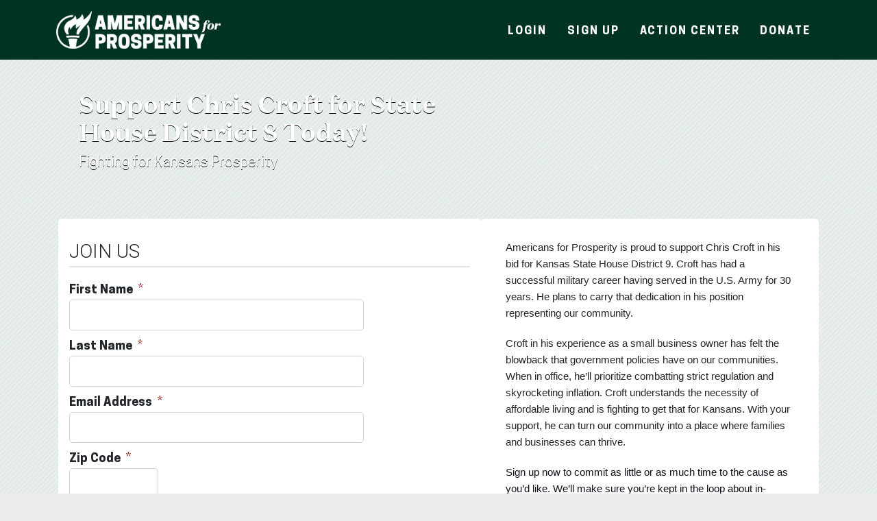

--- FILE ---
content_type: text/html; charset=utf-8
request_url: https://action.americansforprosperity.org/Signup/support-chris-croft-for-state-house-district-8-today
body_size: 9554
content:


<!DOCTYPE html>
<html lang="en-US">
<head>
    <script src="https://assets.adobedtm.com/3db1456b9d2630ad07dfef36d74f1058cfa0be94/satelliteLib-d8b5dca56712a08e356e6e6ca2e8e826ae433586.js"></script>

    <meta charset="utf-8" />
    <meta name="viewport" content="width=device-width, initial-scale=1.0">
    <meta http-equiv="X-UA-Compatible" content="IE=edge">

    
    <meta name="description" content="Americans for Prosperity" />
    <meta name="keywords" />
    <meta name="twitter:card" content="summary" />
    <meta name="primary topic" content="Elections" />
    <meta name="secondary topics" content="" />
    <meta name="campaign tags" content="" />
    <meta name="campaign ID" content="" />
    <meta property="og:title" content="Support Chris Croft for State House District 8 Today!  " />
    <meta property="og:description" content="Americans for Prosperity" />
    <meta property="og:url" content="http://action.americansforprosperity.org/Signup/support-chris-croft-for-state-house-district-8-today" />
    <meta property="og:image" />
    <meta property="og:image:width" content="1200" />
    <meta property="og:image:height" content="628" />
    <link rel="canonical" href="http://action.americansforprosperity.org/Signup/support-chris-croft-for-state-house-district-8-today" />


    <title>Support Chris Croft for State House District 8 Today!   - Americans for Prosperity</title>
        <link rel="shortcut icon" type="image/x-icon" href="https://res.cloudinary.com/i360-llc/image/upload/v1737124089/Action/760/favicon/favicon_lc8tod.ico" sizes="16x16">
    <link rel="stylesheet" href="https://fonts.googleapis.com/css?family=Roboto:100,300,400,500,700,900|Roboto+Slab:400,100,300,700" />

    <link href="https://cdn.jsdelivr.net/npm/bootstrap@5.3.2/dist/css/bootstrap.min.css" rel="stylesheet">
    <link rel="stylesheet" href="https://cdnjs.cloudflare.com/ajax/libs/font-awesome/4.7.0/css/font-awesome.min.css">
    <link rel="stylesheet" href="/CDN/css/new-layout.css" />
    <link rel="stylesheet" href="/CDN/css/new-share-and-recruit.css" />

    <link id="iVolCustomCssFile" href="/Css/GetTheme?v=s760eafc5924-8e2e-4c21-b185-69a747653527" rel="stylesheet" type="text/css" />

    <script src="/js/require.min.js"></script>

    <script>
        window.i360 = { widgets: {}, culture: {}, tempData: {}, dynamicNotifications: {}, text: {}, utilities: { escapeHtml: unsafe => (unsafe || '').toString().replace(/&/g, "&amp;").replace(/</g, "&lt;").replace(/>/g, "&gt;").replace(/"/g, "&quot;").replace(/'/g, "&#039;"), tracker: (function () { class Tracker { #trackers = []; addTracker(trackingFunction) { if (trackingFunction instanceof Function && this.#trackers.indexOf(trackingFunction) === -1) { this.#trackers.push(trackingFunction); } } removeTracker(trackingFunction) { if (!(trackingFunction instanceof Function)) { return; } const index = this.#trackers.indexOf(trackingFunction); if (index !== -1) { this.#trackers.splice(index, 1); } } track(eventName, parameters) { this.#trackers.forEach((tracker) => { tracker(eventName, parameters); }); } } return new Tracker(); }()), shortenStringWithEllipsis: (givenString, maximumCharacters) => { if (givenString === null) { return givenString; } let returnString = givenString.toString().trim(); if (returnString.length > maximumCharacters + 1) { returnString = returnString.substring(0, maximumCharacters).trim() + "..."; } return returnString; } } };
        window.insideTemplateScript = function () { var navHeight = document.querySelector('.navbar.navbar-default.navbar-fixed-top').clientHeight, rule = '.template-c, .template-g, .template-b, .template-i, .template-k{ min-height: calc(100vh - ' + navHeight + "px); }", s = document.createElement('style'); if (s.styleSheet) { s.styleSheet.cssText = rule; } else { s.appendChild(document.createTextNode(rule)); } (document.head || document.getElementsByTagName('head')[0]).appendChild(s); };
    </script>

    <script>
        (function () {
            var config = {},
                shim = {};
            addShim('bootstrap', ['jquery']); // Bootstrap v5 doesn't normally depend on jQuery, but it's needed for Summernote
            addShim('masked-input-plugin', ['jquery']);
            addShim('masked-input', ['jquery', 'masked-input-plugin']);
            addShim('abev-main', ['jquery', 'core']);
            addShim('abev-map', ['jquery']);
            addShim('abev-early', ['jquery']);
            addShim('abev-drop-off', ['jquery']);
            addShim('abev-election-day', ['jquery']);
            addShim('abev-options-new', ['jquery']);
            addShim('abev-pdf', ['jquery']);
            addShim('abev-mi', ['jquery']);
            addShim('summernote-plugin', ['jquery']);
            addShim('summernote', ['jquery', 'summernote-plugin', 'bootstrap']);
            addShim('core', ['jquery']);
            addShim('home', ['core']);
            addShim('register', ['jquery', 'masked-input']);
            addShim('events', ['jquery', 'bootstrap', 'masked-input']);
            addShim('datatables', ['jquery']);
            addShim('twilio', ['jquery']);
            addShim('plivo', ['jquery']);
            addShim('twilio-call', ['jquery']);
            addShim('moment', ['jquery']);
            addShim('bootstrap-datepicker', ['moment', 'jquery']);
            addShim('share-and-recruit', ['bootstrap-datepicker', 'datatables', 'jquery']);
            addShim('dropdown', ['jquery']);
            function addShim(prop, arrDeps) {
                shim[prop] = { deps: arrDeps };
            }

            var paths = {
                bootstrap: "https://cdn.jsdelivr.net/npm/bootstrap@5.3.2/dist/js/bootstrap.bundle.min", // this bundle includes Popper (https://popper.js.org/) as well
                jquery: "/js/core-head",
                core: "/js/core-body",
                'masked-input-plugin': "/js/jquerymaskedinput",
                'masked-input': "/js/maskedInputSetup",
                'summernote-plugin': "/js/summernote",
                'summernote': "/CDN/js/summernote-configure-wysiwyg",
                "abev-main": "/js/abev-main",
                "abev-map": "/js/abev-map",
                "abev-options-new": "/js/abev-options-new",
                "abev-drop-off": "/js/abev-drop-off",
                "abev-early": "/js/abev-early",
                "abev-election-day": "/js/abev-election-day",
                "abev-pdf": "/js/abev-pdf",
                "abev-mi": "/js/abev-mi",
                "twilio-call": "/js/twilio-call",
                "datatables": "//cdn.datatables.net/v/bs/dt-1.10.12/datatables.min",
                "plivo": "https://s3.amazonaws.com/plivosdk/web/plivo.min",
                "twilio": "/js/twilio-modified",
                "moment": "/Scripts/moment",
                "bootstrap-datepicker": "/Scripts/bootstrap-datetimepicker.min",
                "share-and-recruit": "/js/shareAndRecruit",
                "surveys": "/CDN/js/surveys",
                "customLandingPages": "/CDN/js/customLandingPages",
                "call-officials": "/CDN/js/call-officials",
                "home": "/js/home",
                "register": ("https://f5048b188dc73c177039-f7a791310d3e4cbc9c9207df1df5daff.ssl.cf5.rackcdn.com/js/register.2.0.0.min.js").replace(/\.js$/, ''),
                "events": "/js/events",
                'activist-stats-alignment': ("https://f5048b188dc73c177039-f7a791310d3e4cbc9c9207df1df5daff.ssl.cf5.rackcdn.com/js/activistStatsAlignment.min.js").replace(/\.js$/, ''),
                'google-places-api':
                    "https://maps.googleapis.com/maps/api/js?key=AIzaSyBL4XICt06dn1JbH_3KZhFOtTNjMCPJNPc&libraries=places&region=US&callback=initAutocomplete",
                "dropdown": "/js/jQueryi360DropdownPlugin"
            };
            config.paths = paths;
            config.shim = shim;
            config.waitSeconds = 120;
            requirejs.config(config);
            require(['core','bootstrap']);
        }());
    </script>

    
    <link rel="stylesheet" href="/CDN/css/defaultfullleft.css" />
    <style>

        #action-site-main {
            background-image:  url('');background-position: center; background-size: cover; background-repeat: no-repeat; background-attachment: fixed;
        }
        @media (max-width: 767px) {
            #action-site-main {
                background-image: url('');
            }
        }
        @media (max-width: 480px) {
            #action-site-main {
                background-image: url('');
            }
        }
            

        #section-1 {
            background-image: none;
        }
        @media (max-width: 767px) {
            #section-1 {
                background-image: none;
            }
        }
        @media (max-width: 480px) {
            #section-1 {
                background-image: none;
            }
        }
        </style>



    <!-- Google tag (gtag.js) -->
    <script async src="https://www.googletagmanager.com/gtag/js?id=G-RTYYJX3D0M"></script>
    <script>
        window.dataLayer = window.dataLayer || [];
        function gtag() { dataLayer.push(arguments); }
        gtag('js', new Date());

        gtag('config', 'G-RTYYJX3D0M');

            gtag('config', 'G-9ENXJXH94S');
    </script>

    <script src=https://stand-together-segment.s3.amazonaws.com/action_center_plugin.min.js></script> 
<!-- Meta Pixel Code --> 
<script>
!function(f,b,e,v,n,t,s)
{if(f.fbq)return;n=f.fbq=function(){n.callMethod?
n.callMethod.apply(n,arguments):n.queue.push(arguments)};
if(!f._fbq)f._fbq=n;n.push=n;n.loaded=!0;n.version='2.0';
n.queue=[];t=b.createElement(e);t.async=!0;
t.src=v;s=b.getElementsByTagName(e)[0];
s.parentNode.insertBefore(t,s)}(window, document,'script',
'https://connect.facebook.net/en_US/fbevents.js');
fbq('init', '1121241357930219');
fbq('track', 'PageView');
</script>
<noscript><img height="1" width="1" style="display:none"
src="https://www.facebook.com/tr?id=1121241357930219&ev=PageView&noscript=1"
/></noscript>
<!-- End Meta Pixel Code -->
<!-- Twitter conversion tracking base code -->
<script>
!function(e,t,n,s,u,a){e.twq||(s=e.twq=function(){s.exe?s.exe.apply(s,arguments):s.queue.push(arguments);
},s.version='1.1',s.queue=[],u=t.createElement(n),u.async=!0,u.src='https://static.ads-twitter.com/uwt.js',
a=t.getElementsByTagName(n)[0],a.parentNode.insertBefore(u,a))}(window,document,'script');
twq('config','ogrfk');
</script>
<!-- End Twitter conversion tracking base code -->
<!-- Meta Pixel Code -->
<script>
!function(f,b,e,v,n,t,s)
{if(f.fbq)return;n=f.fbq=function(){n.callMethod?
n.callMethod.apply(n,arguments):n.queue.push(arguments)};
if(!f._fbq)f._fbq=n;n.push=n;n.loaded=!0;n.version='2.0';
n.queue=[];t=b.createElement(e);t.async=!0;
t.src=v;s=b.getElementsByTagName(e)[0];
s.parentNode.insertBefore(t,s)}(window, document,'script',
'https://connect.facebook.net/en_US/fbevents.js');
fbq('init', '1232853254403722');
fbq('track', 'PageView');
</script>
<noscript><img height="1" width="1" style="display:none"
src="https://www.facebook.com/tr?id=1232853254403722&ev=PageView&noscript=1"
/></noscript>
<!-- End Meta Pixel Code -->
<link rel="icon" href="https://americansforprosperity.org/wp-content/themes/afpc4/favicon.ico" />

<!-- Google tag (gtag.js) PBI 141572 -->
<script async src="https://www.googletagmanager.com/gtag/js?id=AW-16735885026"></script>
<script> window.dataLayer = window.dataLayer || []; function gtag(){dataLayer.push(arguments);} gtag('js', new Date()); gtag('config', 'AW-16735885026'); </script>
<!-- end PBI 141572 -->
</head>
<body>
    <input data-val="true" data-val-required="The ClientOrgId field is required." id="ClientOrgId" name="ClientOrgId" type="hidden" value="1250" />


    <script>
        function redirectEmptyLink() {
            var cssFileElement = document.getElementById("iVolCustomCssFile");
            if (!cssFileElement || cssFileElement.hasAttribute("href")) {
                setTimeout(redirectEmptyLink, 1000);
            } else {
                window.location.reload(false);
            }
        }

        redirectEmptyLink();
    </script>

    

        
<header grapes-editable="true" grapes-name="Nav Bar" id="action-site-header" grapes-draggable="false">
    <nav class="navbar navbar-expand-lg">
        <div class="container-md">
                <a id="logo" class="navbar-brand" href="https://americansforprosperity.org/"><img src="http://res.cloudinary.com/i360-llc/image/upload/v1691612265/Action/760/logos/AFP_LOGO_Wordmark_RGB_White_dqcwf5.png" alt="Logo" /></a>
            <button type="button" class="navbar-toggler" data-bs-toggle="collapse" data-bs-target="#navbarMainMenu">
                <span class="navbar-toggler-icon"></span>
            </button>
            <div class="collapse navbar-collapse justify-content-end" id="navbarMainMenu">
                    

<ul class="navbar-nav">
        <li class="nav-item"><a class="nav-item-link" href="/Account/Login">Login</a></li>
        <li class="nav-item"><a class="nav-item-link" href="/Account/Register">Sign Up</a></li>

    <li class="nav-item"><a class="nav-item-link" href="/">Action Center</a></li>

        <li class="donate-nav-item nav-item"><a href="https://donate.americansforprosperity.org/americansforprosperity/support">Donate</a></li>
</ul>


            </div>
        </div>
    </nav>
</header>


        


        







<main id="action-site-main" grapes-editable="false" grapes-name="Content" grapes-draggable="false">
        <section id="section-1" class="background-image img-or-dark-bg feature-1 gradient-bg-type-0 template-system-content" grapes-editable="true" grapes-resizable grapes-name="Header Section">
            <div class="container one-column-layout">
                <div id="action-item-headline" class="panel action-item-headline" grapes-name="Headline" grapes-editable="true">
                            <h1 id="action-item-title" class="action-item-title" grapes-name="Title" grapes-resizable grapes-drag-mode="absolute" grapes-editable="true" grapes-text-editor="true" grapes-field-persist="Title" grapes-shadow-persist="true">Support Chris Croft for State House District 8 Today!  </h1>
                            <p id="action-item-subtitle" class="action-item-subtitle" grapes-name="Subtitle" grapes-resizable grapes-drag-mode="absolute" grapes-editable="true" grapes-text-editor="true" grapes-field-persist="Subtitle" grapes-shadow-persist="true">
                                Fighting for Kansans Prosperity 
                            </p>
                </div>
            </div>
        </section>
        <section id="section-2" grapes-editable="true" grapes-resizable grapes-name="Body Section">
            <div class="container two-column-layout multi-column-layout">
                <div id="section-2-column-1" class="column-one column">
                    


<div id="action-item-form" class="panel" grapes-name="Form" grapes-resizable grapes-drag-mode="absolute" grapes-editable="true" grapes-dynamic="true">
        <h2 id="call-to-action-fieldset" class="call-to-action action-form-call-to-action">
                <p id="call-to-action-legend" grapes-name="Call to Action" class="action-form-call-to-action-legend" grapes-resizable grapes-editable="true" grapes-text-editor="true" grapes-drag-mode="absolute" grapes-field-persist="CallToAction" grapes-shadow-persist="true" grapes-preserve-ancestor="true">
                    Join Us
                </p>
        </h2>

    

<form method="post" id="sign-form" class="submission-analytics-tracking">
    <input type="hidden" data-val="true" data-val-required="The Id field is required." id="Content_Id" name="Content.Id" value="17794" />
    <input type="hidden" id="Content_Url" name="Content.Url" value="support-chris-croft-for-state-house-district-8-today" />
    <input type="hidden" data-val="true" data-val-required="The ContentId field is required." id="Signee_ContentId" name="Signee.ContentId" value="0" />
<input type="hidden" id="Signee_ContentUrl" name="Signee.ContentUrl" value="" />
<input type="hidden" data-val="true" data-val-required="The ActivistId field is required." id="Signee_ActivistId" name="Signee.ActivistId" value="0" />
<input type="hidden" data-val="true" data-val-required="The ActivistUniqueId field is required." id="Signee_ActivistUniqueId" name="Signee.ActivistUniqueId" value="00000000-0000-0000-0000-000000000000" />
<input type="hidden" data-val="true" data-val-required="The VolunteerId field is required." id="Signee_VolunteerId" name="Signee.VolunteerId" value="0" />
<input type="hidden" id="Signee_VolunteerLogId" name="Signee.VolunteerLogId" value="" />
<input type="hidden" id="Signee_LogId" name="Signee.LogId" value="" />
<input type="hidden" data-val="true" data-val-required="The IsMerged field is required." id="Signee_IsMerged" name="Signee.IsMerged" value="False" />

<script>
    (function() {
        require(['jquery'],
            function () {
                $(function () {
                    let $cellPhone = $('#Signee_CellPhone');
                    let $password = $('#Signee_Password');

                    if (!($cellPhone.prop('required'))) {
                        let $cellPhoneAsterisk = $cellPhone.prev('.required-field-asterisk-form-field');
                        $cellPhoneAsterisk.toggle(false);

                        let toggleCellPhoneRequired = (required) => {
                            $cellPhone.prop('required', required);
                            $cellPhoneAsterisk.toggle(required);
                        };

                        $(document).on('click', '#TextingOptIn', function (e) {
                            toggleCellPhoneRequired($(e.target).is(':checked'));
                        });
                    }

                    // Added non-floating label logic here
                    $(document).ready(function () {
                        let $floatingLabel = $(".floating-label");

                        if ($floatingLabel.length) {
                            let $cellPhone = $("#Signee_CellPhone");

                            if (!$cellPhone.prop('required')) {
                                let $optInAsterisk = $(".opt-in-asterisk");

                                if ($optInAsterisk.length) {
                                    $optInAsterisk.hide();

                                    $("#TextingOptIn").click(function (e) {
                                        $cellPhone.prop('required', e.target.checked);
                                        $optInAsterisk.toggle(e.target.checked);
                                    });
                                }
                            }
                        }
                    });


                    if (!($password.prop('required'))) {
                        let $passwordAsterisk = $password.prev('.required-field-asterisk-form-field');
                        $passwordAsterisk.toggle(false);

                        let togglePasswordRequired = (required) => {
                            $password.prop('required', required);
                            $passwordAsterisk.toggle(required);
                        };

                        $(document).on('click', '#Signee_RegisterAsActivist', function (e) {
                            togglePasswordRequired($(e.target).is(':checked'));
                        });
                    }

                    $('.link-show-password').click(function (e) {
                        e.preventDefault();
                        let $link = $(e.target).toggleClass('show');

                        if ($link.hasClass('show')) {
                            $link.text('HIDE');
                            $password.attr('type', 'text');
                        }
                        else {
                            $link.text('SHOW');
                            $password.attr('type', 'password');
                        }
                    });

                    // on mobile devices, scroll to the top of form on page load (for most, it's first name field but for surveys it's the first question field)
                    var delayInMilliseconds = 500;
                    setTimeout(function () {
                        scrollToTargetAdjusted();
                    }, delayInMilliseconds);

                    function scrollToTargetAdjusted() {
                        if (screen.width <= 768) {
                            var element = document.querySelector('.submission-analytics-tracking');
                            if (window.location.href.includes('/ContactOfficials/')){
                                // for Email Officials, the letter is within .submission-analytics-tracking so use a different selector to skip it
                                element = document.querySelector('.form-entry-section');
                            }
                            var headerOffset = 0;
                            var headerElement = document.querySelector('header');
                            if(headerElement) // it may not exist if nav is disabled
                            {
                                headerOffset = headerElement.getBoundingClientRect().height;
                            }
                            if(element){
                                var elementPosition = element.getBoundingClientRect().top;
                                var offsetPosition = elementPosition + window.pageYOffset - headerOffset;
                                window.scrollTo({
                                    top: offsetPosition,
                                    behavior: "smooth"
                                });
                            }
                        }
                    }

                    $('form').on('submit', function (e) {
                        if ($(this).valid()) {
                            let formData = {};
                            let fieldNames = ['Content.Url', 'Signee.AddressLine1', 'Signee.AddressLine2', 'Signee.CellPhone', 'Signee.City', 'Signee.Email', 'Signee.FirstName', 'Signee.HomePhone', 'Signee.LastName', 'Signee.PostalCode', 'Signee.RegisterAsActivist', 'Signee.State'];
                            let fields = $(this).serializeArray().filter(field => fieldNames.includes(field.name));

                            fields.forEach(field => {
                                let fieldName = field.name.substring(field.name.indexOf('.') + 1);
                                formData[fieldName] = field.value;
                            });

                            this.dispatchEvent(new CustomEvent('form-submitted', { detail: formData, bubbles: true }));
                        }
                    });
                });
            });
    }());
</script>

<div class="simple-vertical-registration " id="registration-form" grapes-limited-editable="true" grapes-name="Registration Form" grapes-editable="true" draggable="false">
    


<div id="sign-as-self-form">
    <fieldset>
        <input type="hidden" value="true" class="activist-info-updated" data-val="true" data-val-required="The ActivistInfoUpdated field is required." id="Signee_ActivistInfoUpdated" name="Signee.ActivistInfoUpdated" />
        <input type="hidden" id="Signee_VolunteerId" name="Signee.VolunteerId" value="0" />


        <div class="form-entry-section">
            <div class="form-grid-container">
                        <div class="required themed-content-form-group">
                            <label class="label-bold">First Name&nbsp;</label>
                                <span class="form-control-feedback required-field-asterisk-form-field"></span>
                                <input class="form-control form-field-name" required="required" type="text" data-val="true" data-val-maxlength="The field First Name must be a string or array type with a maximum length of &#x27;50&#x27;." data-val-maxlength-max="50" data-val-regex="First Name contains invalid character" data-val-regex-pattern="^[a-zA-Z&#xC0;-&#x17E;\u0370-\u03FF\u0400-\u04FF\\.][a-zA-Z&#xC0;-&#x17E;\u0370-\u03FF\u0400-\u04FF&#x27;\\-\\s\\.]*$" id="Signee_FirstName" maxlength="50" name="Signee.FirstName" value="" />
                            <span class="text-danger field-validation-valid" data-valmsg-for="Signee.FirstName" data-valmsg-replace="true"></span>
                        </div>

                        <div class="required themed-content-form-group">
                            <label class="label-bold">Last Name&nbsp;</label>
                                <span class="form-control-feedback required-field-asterisk-form-field"></span>
                                <input class="form-control form-field-name" required="required" type="text" data-val="true" data-val-maxlength="Last name maximum length is 50 characters" data-val-maxlength-max="50" data-val-regex="Last Name contains invalid character" data-val-regex-pattern="^[a-zA-Z&#xC0;-&#x17E;\u0370-\u03FF\u0400-\u04FF\\.][a-zA-Z&#xC0;-&#x17E;\u0370-\u03FF\u0400-\u04FF&#x27;\\-\\s\\.]*$" id="Signee_LastName" maxlength="50" name="Signee.LastName" value="" />
                            <span class="text-danger field-validation-valid" data-valmsg-for="Signee.LastName" data-valmsg-replace="true"></span>
                        </div>

                                    <div class="required themed-content-form-group">
                                        <label class="label-bold">Email Address&nbsp;</label>
                                            <span class="form-control-feedback required-field-asterisk-form-field"></span>
                                            <input type="email" class="form-control form-field-email" required="required" unique="Email" data-val="true" data-val-email="The Email field is not a valid e-mail address." data-val-maxlength="The field Email must be a string or array type with a maximum length of &#x27;75&#x27;." data-val-maxlength-max="75" data-val-regex="Please enter a valid email address." data-val-regex-pattern="^((([a-zA-Z]|\d|[!#\$%&amp;&#x27;\*\&#x2B;\-\/=\?\^_`{\|}~])&#x2B;(\.([a-zA-Z]|\d|[!#\$%&amp;&#x27;\*\&#x2B;\-\/=\?\^_`{\|}~])&#x2B;)*)|((\x22)((((\x20|\x09)*(\x0d\x0a))?(\x20|\x09)&#x2B;)?(([\x01-\x08\x0b\x0c\x0e-\x1f\x7f]|\x21|[\x23-\x5b]|[\x5d-\x7e])|(\\([\x01-\x09\x0b\x0c\x0d-\x7f]))))*(((\x20|\x09)*(\x0d\x0a))?(\x20|\x09)&#x2B;)?(\x22)))@((([a-zA-Z]|\d)|(([a-zA-Z]|\d)([a-zA-Z]|\d|-|\.|_|~)*([a-zA-Z]|\d)))\.)&#x2B;(([a-zA-Z])|(([a-zA-Z])([a-zA-Z]|\d|-|\.|_|~)*([a-zA-Z])))\.?$" data-val-required="This field is required." id="Signee_Email" maxlength="75" name="Signee.Email" value="" />
                                        <span class="text-danger field-validation-valid" data-valmsg-for="Signee.Email" data-valmsg-replace="true"></span>
                                    </div>
                                    <div class="required themed-content-form-group">
                                        <label class="label-bold">Zip Code&nbsp;</label>
                                            <span class="form-control-feedback required-field-asterisk-form-field"></span>
                                            <input class="form-control postal-code-validation form-field-postal-code" required="required" pattern="^\d{5}(-\d{4})?$" maxlength="10" type="text" data-val="true" data-val-regex="Valid US ZIP Codes consist of either 5 or 9 digits." data-val-regex-pattern="^\d{5}(-\d{4})?$" data-val-required="This field is required." id="Signee_PostalCode" name="Signee.PostalCode" value="" />
                                        <span class="text-danger field-validation-valid" data-valmsg-for="Signee.PostalCode" data-valmsg-replace="true"></span>
                                    </div>
                                    <div class=" themed-content-form-group">
                                        <label class="label-bold">Mobile Phone&nbsp;</label>
                                            <span class="form-control-feedback required-field-asterisk-form-field"></span>                                             <input type="tel" class="form-control phone-number-validation form-field-phone" maxlength="14" data-val="true" data-val-phone="The Cell Phone field is not a valid phone number." data-val-regex="Please enter a valid number" data-val-regex-pattern="^[\(]?[02-9]\d{2}[\)]?[\s]?\d{3}[-|\s]?\d{4}$" id="Signee_CellPhone" name="Signee.CellPhone" value="" />
                                        <span class="text-danger field-validation-valid" data-valmsg-for="Signee.CellPhone" data-valmsg-replace="true"></span>
                                    </div>
                                    <div class=" themed-content-form-group">
                                        <label class="label-bold"> Landline Phone&nbsp;</label>
                                            <input type="tel" class="form-control phone-number-validation form-field-phone" maxlength="14" data-val="true" data-val-phone="The Home Phone field is not a valid phone number." data-val-regex="Please enter a valid number" data-val-regex-pattern="^[\(]?[02-9]\d{2}[\)]?[\s]?\d{3}[-|\s]?\d{4}$" id="Signee_HomePhone" name="Signee.HomePhone" value="" />
                                        <span class="text-danger field-validation-valid" data-valmsg-for="Signee.HomePhone" data-valmsg-replace="true"></span>
                                    </div>




                    <input type="hidden" data-val="true" data-val-maxlength="The field Address Line 1 must be a string or array type with a maximum length of &#x27;50&#x27;." data-val-maxlength-max="50" id="Signee_AddressLine1" name="Signee.AddressLine1" value="" />

                    <input type="hidden" data-val="true" data-val-maxlength="The field Address Line 2 must be a string or array type with a maximum length of &#x27;50&#x27;." data-val-maxlength-max="50" id="Signee_AddressLine2" name="Signee.AddressLine2" value="" />

                    <input type="hidden" data-val="true" data-val-maxlength="The field City must be a string or array type with a maximum length of &#x27;40&#x27;." data-val-maxlength-max="40" id="Signee_City" name="Signee.City" value="" />

                    <input type="hidden" id="Signee_State" name="Signee.State" value="" />

            </div>
                <div class="row volunteer themed-content-form-group">
                        <div class="col-sm-12 checkbox themed-content-form-group">
                            <label class="volunteer-yes">
                                <input type="checkbox" data-val="true" data-val-required="The RegisterAsActivist field is required." id="Signee_RegisterAsActivist" name="Signee.RegisterAsActivist" value="true" />
                                <span grapes-name="Add Password Label" draggable="false" grapes-draggable="false" grapes-field-persist="AddPasswordLabel" grapes-text-editor="true" grapes-editable="true" grapes-shadow-persist="true" grapes-drag-mode="absolute">Yes, I want to Volunteer</span>
                            </label>
                        </div>
                            <div id="volunteer-password-wrapper" class="themed-content-form-group">
                                <div class="password-field-wrapper">
                                    <div class="inline-block password-div">
                                        <label class="label-bold"> Password&nbsp;</label> <span>(at least 8 characters)&nbsp;</span>
                                        <span class="form-control-feedback required-field-asterisk-form-field"></span>
                                        <div class="input-wrapper">
                                            <input type="password" class="input-field form-control form-field-password padded-password" autocomplete="off" pattern="^.{8,}$" data-val="true" data-val-maxlength="The field Create Password must be a string or array type with a maximum length of &#x27;128&#x27;." data-val-maxlength-max="128" data-val-minlength="Please enter a valid password (at least 8 characters)" data-val-minlength-min="8" id="Signee_Password" maxlength="128" name="Signee.Password">
                                            <button class="toggle-button link-show-password">SHOW</button>
                                        </div>
                                    </div>
                                </div>
                            </div>
                    <span class="text-danger field-validation-valid" data-valmsg-for="Signee.Password" data-valmsg-replace="true"></span>
                </div>
        </div>

        <input type="hidden" data-val="true" data-val-required="The FacebookId field is required." id="Signee_FacebookId" name="Signee.FacebookId" value="0" />
        <input type="hidden" id="Signee_MessageId" name="Signee.MessageId" value="" />



            <div class="row form-action themed-content-form-section form-entry-section">
                <div class="col-sm-12">
                    <button id="action-item-form-submit" type="submit" class="btn btn-primary btn-centered disable-on-submit sign-as-self" grapes-drag-mode="absolute" grapes-name="Submit Button" grapes-field-persist="SubmitButtonText" grapes-text-editor="true" grapes-editable="true" grapes-shadow-persist="true" grapes-preserve-ancestor="true">Join Us</button>
                </div>
            </div>
    </fieldset>
</div>

</div>

<input name="__RequestVerificationToken" type="hidden" value="CfDJ8MaO7LkxwA9In9f9GJO2ScE79GSuPxoWur1OKAicndJ62agxAy9FeIXf2arc35AJVlRqF1i5rrvV3LBVXscg9D9Jq4vYK88Owsyio2cGUmRBnnvrK7OzmRJDvuP5XQNkJEwVoZm6T5XSzYH_-2IcrWc" /><input name="Signee.RegisterAsActivist" type="hidden" value="false" /></form>


</div>

                </div>
                <div id="section-2-column-2" class="column-two column">
                    
<style>
	#action-item-description {
		scroll-margin-top: 90px;
	}

</style>

<div class="panel" id="action-item-description" grapes-name="Description Container" grapes-resizable grapes-drag-mode="absolute" grapes-editable="true" grapes-dynamic="true">
		<div id="read-more-link-wrapper" class="read-more-link-wrapper" grapes-limited-editable="true" grapes-name="Read Link" grapes-editable="true">
			<a id="read-more-link" class="read-more-link">read more</a>
		</div>
		<div id="read-more-sign-up-intro" class="read-more-sign-up-intro" >
					<div id="action-item-displaytext" class="display-text" grapes-name="Description" grapes-resizable grapes-editable="true" grapes-text-editor="true" grapes-field-persist="Model.Description" draggable="false" grapes-draggable="false"><span id="docs-internal-guid-5edbd3d9-7fff-7c6f-d0e7-3b33ad7997cf"><p dir="ltr" style="line-height:1.38;margin-top:0pt;margin-bottom:0pt;"><span style="font-size: 11pt; font-family: Arial; background-color: transparent; font-variant-numeric: normal; font-variant-east-asian: normal; vertical-align: baseline; white-space: pre-wrap;">Americans for Prosperity is proud to support Chris Croft in his bid for Kansas State House District 9. Croft has had a successful military career having served in the U.S. Army for 30 years. He plans to carry that dedication in his position representing our community.&nbsp;</span></p><br><p dir="ltr" style="line-height:1.38;margin-top:0pt;margin-bottom:0pt;"><span style="font-size: 11pt; font-family: Arial; background-color: transparent; font-variant-numeric: normal; font-variant-east-asian: normal; vertical-align: baseline; white-space: pre-wrap;">Croft in his experience as a small business owner has felt the blowback that government policies have on our communities. When in office, he’ll prioritize combatting strict regulation and skyrocketing inflation. Croft understands the necessity of affordable living and is fighting to get that for Kansans. With your support, he can turn our community into a place where families and businesses can thrive.&nbsp;</span></p><br><p dir="ltr" style="line-height:1.38;margin-top:0pt;margin-bottom:0pt;"><span style="font-size: 11pt; font-family: Arial; color: rgb(14, 16, 26); background-color: transparent; font-variant-numeric: normal; font-variant-east-asian: normal; vertical-align: baseline; white-space: pre-wrap;">Sign up now to commit as little or as much time to the cause as you’d like. We’ll make sure you’re kept in the loop about in-person events held in your area. We also have a suite of online tools to get involved without ever leaving your home!&nbsp;</span></p><div><span style="font-size: 11pt; font-family: Arial; color: rgb(14, 16, 26); background-color: transparent; font-variant-numeric: normal; font-variant-east-asian: normal; vertical-align: baseline; white-space: pre-wrap;"><br></span></div></span></div>
		</div>
	<script>
		require(['jquery'], function () {
			if ($('#full-text').length) {
				// We only have this for Email Officials
				updateFirstParagraph();
			}

			$('#full-text').on('input', function () {
				updateFirstParagraph();
			});

			function updateFirstParagraph() {
				let fullText = $('#full-text').html().trim();
				let firstParagraph = $('#first-para');

				if (fullText == null) {
					return null;
				}

				let index = fullText.indexOf("<br");
				if (index > -1) {
					firstParagraph.html(fullText.substring(0, index));
					return;
				}

				// Reset index for the second check
				index = fullText.indexOf("</p");
				if (index > -1) {
					firstParagraph.html(fullText.substring(0, index + 4)); // Adding 4 for the length of "</p>"
					return;
				}
				firstParagraph.html(fullText);
			}

			$('#expand-link').on('click', function () {
				updateFirstParagraph();
			});

			$('#collapse-link').on('click', function () {
				updateFirstParagraph();
			});
		});

		//Keeping & putting back the scroll position when it's clicked on collapse Description text.
		document.addEventListener('DOMContentLoaded', function () {
			const expandLink = document.querySelector('.expand-desc-link.read-more-link.full-text');
			const collapseLink = document.querySelector('.expand-desc-link.read-more-link.first-paragraph');
			const actionItemDiv = document.getElementById('action-item-description');

			if (expandLink && collapseLink && actionItemDiv) {
				// Scroll back to actionItemDiv when collapsing
				collapseLink.addEventListener('click', function () {
					setTimeout(function () {
						actionItemDiv.scrollIntoView({ behavior: 'smooth' });
					}, 100);
				});
			}
		});
	</script>
</div>
                </div>
            </div>
        </section>
</main>


    

<footer class="footer" grapes-editable="false" id="action-site-footer" grapes-draggable="false" grapes-name="Footer">
<div id="footer" class="footer-container">
   <div class="wrapper">
      <a href="/" class="logo">
        <img src="http://res.cloudinary.com/i360-llc/image/upload/v1691612265/Action/760/logos/AFP_LOGO_Wordmark_RGB_White_dqcwf5.png" alt="Logo">
      </a>
      <ul>
         <li id="menu-item-35317" class="menu-item menu-item-type-post_type menu-item-object-page current-menu-item page_item page-item-81 current_page_item menu-item-35317"><a href="https://americansforprosperity.org/about/" aria-current="page">About</a></li>
         <li id="menu-item-216099" class="menu-item menu-item-type-custom menu-item-object-custom menu-item-216099"><a href="https://americansforprosperity.org/terms-of-use/">Terms of Use</a></li>
         <li id="menu-item-216100" class="menu-item menu-item-type-custom menu-item-object-custom menu-item-216100"><a href="https://americansforprosperity.org/legacy-giving/">Legacy Giving</a></li>
         <li id="menu-item-216226" class="menu-item menu-item-type-custom menu-item-object-custom menu-item-216226"><a href="https://careers.americansforprosperity.org/afp">Careers</a></li>
      </ul>
   </div>
</div>
<div class="privacy">
   <p>© 2025 AMERICANS FOR PROSPERITY. ALL RIGHTS RESERVED. | <a href="https://americansforprosperity.org/privacy-policy/">PRIVACY POLICY</a></p>
</div></footer>


    <div id="fb-root" grapes-editable="false"></div>


    
    

    <script>
        require(['customLandingPages'])    
    </script>


    <script type="text/javascript">
        _satellite.pageBottom();
    </script>
</body>
</html>

--- FILE ---
content_type: text/css
request_url: https://action.americansforprosperity.org/CDN/css/defaultfullleft.css
body_size: 135
content:
@media (min-width: 768px) {
    .panel {
        border-radius: 5px;
    }
}

.two-column-layout {
    justify-content: space-between;
    column-gap: 22px;
}

.column-one {
    flex: 1.25;
}

.column-two {
    flex: 1;
}

@media (max-width: 767px) {
    .column-two {
        order: -1;
    }

    main {
        background: none !important;
    }

    .read-more-link-wrapper {
        margin-top: -40px;
        padding-bottom: 20px;
    }

    .read-more-link {
        background-color: #fff;
        padding: 5px 15px;
        border-radius: 5px;
    }

    #section-2-column-2,
    #action-item-form {
        width: 100%;
        background-color: #fff;
        padding-left: 12px;
        padding-right: 12px;
    }
}

.event-body-container .form-header-container {
    display: none;
}

.action-item-headline {
    padding-left: 30px;
}


--- FILE ---
content_type: text/javascript
request_url: https://action.americansforprosperity.org/js/require.min.js
body_size: 6263
content:
/** vim: et:ts=4:sw=4:sts=4
 * @license RequireJS 2.3.2 Copyright jQuery Foundation and other contributors.
 * Released under MIT license, https://github.com/requirejs/requirejs/blob/master/LICENSE
 */
var requirejs,require,define;(function(n,t){function gt(n,t){return t||""}function a(n){return ht.call(n)==="[object Function]"}function v(n){return ht.call(n)==="[object Array]"}function f(n,t){if(n)for(var i=0;i<n.length;i+=1)if(n[i]&&t(n[i],i,n))break}function ut(n,t){if(n)for(var i=n.length-1;i>-1;i-=1)if(n[i]&&t(n[i],i,n))break}function u(n,t){return kt.call(n,t)}function r(n,t){return u(n,t)&&n[t]}function c(n,t){for(var i in n)if(u(n,i)&&t(n[i],i))break}function ft(n,t,i,r){return t&&c(t,function(t,f){(i||!u(n,f))&&(!r||typeof t!="object"||!t||v(t)||a(t)||t instanceof RegExp?n[f]=t:(n[f]||(n[f]={}),ft(n[f],t,i,r)))}),n}function e(n,t){return function(){return t.apply(n,arguments)}}function et(){return document.getElementsByTagName("script")}function vt(n){throw n;}function yt(t){if(!t)return t;var i=n;return f(t.split("."),function(n){i=i[n]}),i}function l(n,t,i,r){var u=new Error(t+"\nhttp://requirejs.org/docs/errors.html#"+n);return u.requireType=n,u.requireModules=r,i&&(u.originalError=i),u}function ni(o){function pi(n){for(var i,t=0;t<n.length;t++)if(i=n[t],i===".")n.splice(t,1),t-=1;else if(i==="..")if(t===0||t===1&&n[2]===".."||n[t-1]==="..")continue;else t>0&&(n.splice(t-1,2),t-=2)}function rt(n,t,i){var w,f,o,e,h,c,l,s,b,a,k,d,u=t&&t.split("/"),v=y.map,p=v&&v["*"];if(n&&(n=n.split("/"),l=n.length-1,y.nodeIdCompat&&nt.test(n[l])&&(n[l]=n[l].replace(nt,"")),n[0].charAt(0)==="."&&u&&(d=u.slice(0,u.length-1),n=d.concat(n)),pi(n),n=n.join("/")),i&&v&&(u||p)){o=n.split("/");n:for(e=o.length;e>0;e-=1){if(c=o.slice(0,e).join("/"),u)for(h=u.length;h>0;h-=1)if(f=r(v,u.slice(0,h).join("/")),f&&(f=r(f,c),f)){s=f;b=e;break n}!a&&p&&r(p,c)&&(a=r(p,c),k=e)}!s&&a&&(s=a,b=k);s&&(o.splice(0,b,s),n=o.join("/"))}return w=r(y.pkgs,n),w?w:n}function oi(n){s&&f(et(),function(t){if(t.getAttribute("data-requiremodule")===n&&t.getAttribute("data-requirecontext")===h.contextName)return t.parentNode.removeChild(t),!0})}function ii(n){var t=r(y.paths,n);if(t&&v(t)&&t.length>1)return t.shift(),h.require.undef(n),h.makeRequire(null,{skipMap:!0})([n]),!0}function si(n){var i,t=n?n.indexOf("!"):-1;return t>-1&&(i=n.substring(0,t),n=n.substring(t+1,n.length)),[i,n]}function d(n,t,i,u){var a,s,l,o,f=null,c=t?t.name:null,y=n,v=!0,e="";return n||(v=!1,n="_@r"+(vi+=1)),o=si(n),f=o[0],n=o[1],f&&(f=rt(f,c,u),s=r(b,f)),n&&(f?e=s&&s.normalize?s.normalize(n,function(n){return rt(n,c,u)}):n.indexOf("!")===-1?rt(n,c,u):n:(e=rt(n,c,u),o=si(e),f=o[0],e=o[1],i=!0,a=h.nameToUrl(e))),l=f&&!s&&!i?"_unnormalized"+(yi+=1):"",{prefix:f,name:e,parentMap:t,unnormalized:!!l,url:a,originalName:y,isDefine:v,id:(f?f+"!"+e:e)+l}}function st(n){var i=n.id,t=r(w,i);return t||(t=w[i]=new h.Module(n)),t}function ht(n,t,i){var e=n.id,f=r(w,e);if(u(b,e)&&(!f||f.defineEmitComplete))t==="defined"&&i(b[e]);else if(f=st(n),f.error&&t==="error")i(f.error);else f.on(t,i)}function g(n,t){var e=n.requireModules,u=!1;if(t)t(n);else if(f(e,function(t){var i=r(w,t);i&&(i.error=n,i.events.error&&(u=!0,i.emit("error",n)))}),!u)i.onError(n)}function ri(){tt.length&&(f(tt,function(n){var t=n[0];typeof t=="string"&&(h.defQueueMap[t]=!0);it.push(n)}),tt=[])}function ui(n){delete w[n];delete gt[n]}function hi(n,t,i){var u=n.map.id;n.error?n.emit("error",n.error):(t[u]=!0,f(n.depMaps,function(u,f){var e=u.id,o=r(w,e);!o||n.depMatched[f]||i[e]||(r(t,e)?(n.defineDep(f,b[e]),n.check()):hi(o,t,i))}),i[u]=!0)}function fi(){var i,e,o=y.waitSeconds*1e3,r=o&&h.startTime+o<(new Date).getTime(),n=[],a=[],u=!1,v=!0;if(!pt){if(pt=!0,c(gt,function(t){var i=t.map,f=i.id;if(t.enabled&&(i.isDefine||a.push(t),!t.error))if(!t.inited&&r)ii(f)?(e=!0,u=!0):(n.push(f),oi(f));else if(!t.inited&&t.fetched&&i.isDefine&&(u=!0,!i.prefix))return v=!1}),r&&n.length)return i=l("timeout","Load timeout for modules: "+n,null,n),i.contextName=h.contextName,g(i);v&&f(a,function(n){hi(n,{},{})});(!r||e)&&u&&(s||ct)&&!kt&&(kt=t(function(){kt=0;fi()},50));pt=!1}}function ei(n){u(b,n[0])||st(d(n[0],null,!0)).init(n[1],n[2])}function ci(n,t,i,r){n.detachEvent&&!at?r&&n.detachEvent(r,t):n.removeEventListener(i,t,!1)}function li(n){var t=n.currentTarget||n.srcElement;return ci(t,h.onScriptLoad,"load","onreadystatechange"),ci(t,h.onScriptError,"error"),{node:t,id:t&&t.getAttribute("data-requiremodule")}}function ai(){var n;for(ri();it.length;){if(n=it.shift(),n[0]===null)return g(l("mismatch","Mismatched anonymous define() module: "+n[n.length-1]));ei(n)}h.defQueueMap={}}var pt,wt,h,ot,kt,y={waitSeconds:7,baseUrl:"./",paths:{},bundles:{},pkgs:{},shim:{},config:{}},w={},gt={},ni={},it=[],b={},lt={},ti={},vi=1,yi=1;return ot={require:function(n){return n.require?n.require:n.require=h.makeRequire(n.map)},exports:function(n){return n.usingExports=!0,n.map.isDefine?n.exports?b[n.map.id]=n.exports:n.exports=b[n.map.id]={}:void 0},module:function(n){return n.module?n.module:n.module={id:n.map.id,uri:n.map.url,config:function(){return r(y.config,n.map.id)||{}},exports:n.exports||(n.exports={})}}},wt=function(n){this.events=r(ni,n.id)||{};this.map=n;this.shim=r(y.shim,n.id);this.depExports=[];this.depMaps=[];this.depMatched=[];this.pluginMaps={};this.depCount=0},wt.prototype={init:function(n,t,i,r){if(r=r||{},!this.inited){if(this.factory=t,i)this.on("error",i);else this.events.error&&(i=e(this,function(n){this.emit("error",n)}));this.depMaps=n&&n.slice(0);this.errback=i;this.inited=!0;this.ignore=r.ignore;r.enabled||this.enabled?this.enable():this.check()}},defineDep:function(n,t){this.depMatched[n]||(this.depMatched[n]=!0,this.depCount-=1,this.depExports[n]=t)},fetch:function(){if(!this.fetched){this.fetched=!0;h.startTime=(new Date).getTime();var n=this.map;if(this.shim)h.makeRequire(this.map,{enableBuildCallback:!0})(this.shim.deps||[],e(this,function(){return n.prefix?this.callPlugin():this.load()}));else return n.prefix?this.callPlugin():this.load()}},load:function(){var n=this.map.url;lt[n]||(lt[n]=!0,h.load(this.map.id,n))},check:function(){var s;if(this.enabled&&!this.enabling){var t,o,r=this.map.id,c=this.depExports,n=this.exports,e=this.factory;if(this.inited){if(this.error)this.emit("error",this.error);else if(!this.defining){if(this.defining=!0,this.depCount<1&&!this.defined){if(a(e)){if(this.events.error&&this.map.isDefine||i.onError!==vt)try{n=h.execCb(r,e,c,n)}catch(l){t=l}else n=h.execCb(r,e,c,n);if(this.map.isDefine&&n===undefined&&(o=this.module,o?n=o.exports:this.usingExports&&(n=this.exports)),t)return t.requireMap=this.map,t.requireModules=this.map.isDefine?[this.map.id]:null,t.requireType=this.map.isDefine?"define":"require",g(this.error=t)}else n=e;if(this.exports=n,this.map.isDefine&&!this.ignore&&(b[r]=n,i.onResourceLoad)){s=[];f(this.depMaps,function(n){s.push(n.normalizedMap||n)});i.onResourceLoad(h,this.map,s)}ui(r);this.defined=!0}this.defining=!1;this.defined&&!this.defineEmitted&&(this.defineEmitted=!0,this.emit("defined",this.exports),this.defineEmitComplete=!0)}}else u(h.defQueueMap,r)||this.fetch()}},callPlugin:function(){var n=this.map,t=n.id,f=d(n.prefix);this.depMaps.push(f);ht(f,"defined",e(this,function(f){var o,s,a,p=r(ti,this.map.id),v=this.map.name,nt=this.map.parentMap?this.map.parentMap.name:null,b=h.makeRequire(n.parentMap,{enableBuildCallback:!0});if(this.map.unnormalized){if(f.normalize&&(v=f.normalize(v,function(n){return rt(n,nt,!0)})||""),s=d(n.prefix+"!"+v,this.map.parentMap),ht(s,"defined",e(this,function(n){this.map.normalizedMap=s;this.init([],function(){return n},null,{enabled:!0,ignore:!0})})),a=r(w,s.id),a){if(this.depMaps.push(s),this.events.error)a.on("error",e(this,function(n){this.emit("error",n)}));a.enable()}return}if(p){this.map.url=h.nameToUrl(p);this.load();return}o=e(this,function(n){this.init([],function(){return n},null,{enabled:!0})});o.error=e(this,function(n){this.inited=!0;this.error=n;n.requireModules=[t];c(w,function(n){n.map.id.indexOf(t+"_unnormalized")===0&&ui(n.map.id)});g(n)});o.fromText=e(this,function(r,f){var e=n.name,s=d(e),c=k;f&&(r=f);c&&(k=!1);st(s);u(y.config,t)&&(y.config[e]=y.config[t]);try{i.exec(r)}catch(a){return g(l("fromtexteval","fromText eval for "+t+" failed: "+a,a,[t]))}c&&(k=!0);this.depMaps.push(s);h.completeLoad(e);b([e],o)});f.load(n.name,b,o,y)}));h.enable(f,this);this.pluginMaps[f.id]=f},enable:function(){gt[this.map.id]=this;this.enabled=!0;this.enabling=!0;f(this.depMaps,e(this,function(n,t){var i,f,o;if(typeof n=="string"){if(n=d(n,this.map.isDefine?this.map:this.map.parentMap,!1,!this.skipMap),this.depMaps[t]=n,o=r(ot,n.id),o){this.depExports[t]=o(this);return}this.depCount+=1;ht(n,"defined",e(this,function(n){this.undefed||(this.defineDep(t,n),this.check())}));this.errback?ht(n,"error",e(this,this.errback)):this.events.error&&ht(n,"error",e(this,function(n){this.emit("error",n)}))}i=n.id;f=w[i];u(ot,i)||!f||f.enabled||h.enable(n,this)}));c(this.pluginMaps,e(this,function(n){var t=r(w,n.id);t&&!t.enabled&&h.enable(n,this)}));this.enabling=!1;this.check()},on:function(n,t){var i=this.events[n];i||(i=this.events[n]=[]);i.push(t)},emit:function(n,t){f(this.events[n],function(n){n(t)});n==="error"&&delete this.events[n]}},h={config:y,contextName:o,registry:w,defined:b,urlFetched:lt,defQueue:it,defQueueMap:{},Module:wt,makeModuleMap:d,nextTick:i.nextTick,onError:g,configure:function(n){var i,t,r;n.baseUrl&&n.baseUrl.charAt(n.baseUrl.length-1)!=="/"&&(n.baseUrl+="/");typeof n.urlArgs=="string"&&(i=n.urlArgs,n.urlArgs=function(n,t){return(t.indexOf("?")===-1?"?":"&")+i});t=y.shim;r={paths:!0,bundles:!0,config:!0,map:!0};c(n,function(n,t){r[t]?(y[t]||(y[t]={}),ft(y[t],n,!0,!0)):y[t]=n});n.bundles&&c(n.bundles,function(n,t){f(n,function(n){n!==t&&(ti[n]=t)})});n.shim&&(c(n.shim,function(n,i){v(n)&&(n={deps:n});(n.exports||n.init)&&!n.exportsFn&&(n.exportsFn=h.makeShimExports(n));t[i]=n}),y.shim=t);n.packages&&f(n.packages,function(n){var i,t;n=typeof n=="string"?{name:n}:n;t=n.name;i=n.location;i&&(y.paths[t]=n.location);y.pkgs[t]=n.name+"/"+(n.main||"main").replace(bt,"").replace(nt,"")});c(w,function(n,t){n.inited||n.map.unnormalized||(n.map=d(t,null,!0))});(n.deps||n.callback)&&h.require(n.deps||[],n.callback)},makeShimExports:function(t){function i(){var i;return t.init&&(i=t.init.apply(n,arguments)),i||t.exports&&yt(t.exports)}return i},makeRequire:function(n,t){function f(r,e,s){var c,y,v;return(t.enableBuildCallback&&e&&a(e)&&(e.__requireJsBuild=!0),typeof r=="string")?a(e)?g(l("requireargs","Invalid require call"),s):n&&u(ot,r)?ot[r](w[n.id]):i.get?i.get(h,r,n,f):(y=d(r,n,!1,!0),c=y.id,!u(b,c))?g(l("notloaded",'Module name "'+c+'" has not been loaded yet for context: '+o+(n?"":". Use require([])"))):b[c]:(ai(),h.nextTick(function(){ai();v=st(d(null,n));v.skipMap=t.skipMap;v.init(r,e,s,{enabled:!0});fi()}),f)}return t=t||{},ft(f,{isBrowser:s,toUrl:function(t){var r,i=t.lastIndexOf("."),u=t.split("/")[0],f=u==="."||u==="..";return i!==-1&&(!f||i>1)&&(r=t.substring(i,t.length),t=t.substring(0,i)),h.nameToUrl(rt(t,n&&n.id,!0),r,!0)},defined:function(t){return u(b,d(t,n,!1,!0).id)},specified:function(t){return t=d(t,n,!1,!0).id,u(b,t)||u(w,t)}}),n||(f.undef=function(t){ri();var u=d(t,n,!0),i=r(w,t);i.undefed=!0;oi(t);delete b[t];delete lt[u.url];delete ni[t];ut(it,function(n,i){n[0]===t&&it.splice(i,1)});delete h.defQueueMap[t];i&&(i.events.defined&&(ni[t]=i.events),ui(t))}),f},enable:function(n){var t=r(w,n.id);t&&st(n).enable()},completeLoad:function(n){var i,t,f,e=r(y.shim,n)||{},o=e.exports;for(ri();it.length;){if(t=it.shift(),t[0]===null){if(t[0]=n,i)break;i=!0}else t[0]===n&&(i=!0);ei(t)}if(h.defQueueMap={},f=r(w,n),!i&&!u(b,n)&&f&&!f.inited)if(!y.enforceDefine||o&&yt(o))ei([n,e.deps||[],e.exportsFn]);else return ii(n)?void 0:g(l("nodefine","No define call for "+n,null,[n]));fi()},nameToUrl:function(n,t,u){var l,o,s,a,f,e,c,p=r(y.pkgs,n);if(p&&(n=p),c=r(ti,n),c)return h.nameToUrl(c,t,u);if(i.jsExtRegExp.test(n))f=n+(t||"");else{for(l=y.paths,o=n.split("/"),s=o.length;s>0;s-=1)if(a=o.slice(0,s).join("/"),e=r(l,a),e){v(e)&&(e=e[0]);o.splice(0,s,e);break}f=o.join("/");f+=t||(/^data\:|^blob\:|\?/.test(f)||u?"":".js");f=(f.charAt(0)==="/"||f.match(/^[\w\+\.\-]+:/)?"":y.baseUrl)+f}return y.urlArgs&&!/^blob\:/.test(f)?f+y.urlArgs(n,f):f},load:function(n,t){i.load(h,n,t)},execCb:function(n,t,i,r){return t.apply(r,i)},onScriptLoad:function(n){if(n.type==="load"||dt.test((n.currentTarget||n.srcElement).readyState)){p=null;var t=li(n);h.completeLoad(t.id)}},onScriptError:function(n){var t=li(n),i;if(!ii(t.id))return i=[],c(w,function(n,r){r.indexOf("_@r")!==0&&f(n.depMaps,function(n){if(n.id===t.id)return i.push(r),!0})}),g(l("scripterror",'Script error for "'+t.id+(i.length?'", needed by: '+i.join(", "):'"'),n,[t.id]))}},h.require=h.makeRequire(),h}function ti(){return p&&p.readyState==="interactive"?p:(ut(et(),function(n){if(n.readyState==="interactive")return p=n}),p)}var i,it,y,w,d,g,p,rt,o,ot,pt=/\/\*[\s\S]*?\*\/|([^:"'=]|^)\/\/.*$/mg,wt=/[^.]\s*require\s*\(\s*["']([^'"\s]+)["']\s*\)/g,nt=/\.js$/,bt=/^\.\//,st=Object.prototype,ht=st.toString,kt=st.hasOwnProperty,s=!!(typeof window!="undefined"&&typeof navigator!="undefined"&&window.document),ct=!s&&typeof importScripts!="undefined",dt=s&&navigator.platform==="PLAYSTATION 3"?/^complete$/:/^(complete|loaded)$/,lt="_",at=typeof opera!="undefined"&&opera.toString()==="[object Opera]",b={},h={},tt=[],k=!1;if(typeof define=="undefined"){if(typeof requirejs!="undefined"){if(a(requirejs))return;h=requirejs;requirejs=undefined}typeof require=="undefined"||a(require)||(h=require,require=undefined);i=requirejs=function(n,t,u,f){var o,e,s=lt;return v(n)||typeof n=="string"||(e=n,v(t)?(n=t,t=u,u=f):n=[]),e&&e.context&&(s=e.context),o=r(b,s),o||(o=b[s]=i.s.newContext(s)),e&&o.configure(e),o.require(n,t,u)};i.config=function(n){return i(n)};i.nextTick=typeof t!="undefined"?function(n){t(n,4)}:function(n){n()};require||(require=i);i.version="2.3.2";i.jsExtRegExp=/^\/|:|\?|\.js$/;i.isBrowser=s;it=i.s={contexts:b,newContext:ni};i({});f(["toUrl","undef","defined","specified"],function(n){i[n]=function(){var t=b[lt];return t.require[n].apply(t,arguments)}});s&&(y=it.head=document.getElementsByTagName("head")[0],w=document.getElementsByTagName("base")[0],w&&(y=it.head=w.parentNode));i.onError=vt;i.createNode=function(n){var t=n.xhtml?document.createElementNS("http://www.w3.org/1999/xhtml","html:script"):document.createElement("script");return t.type=n.scriptType||"text/javascript",t.charset="utf-8",t.async=!0,t};i.load=function(n,r,u){var e=n&&n.config||{},f;if(s){if(f=i.createNode(e,r,u),f.setAttribute("data-requirecontext",n.contextName),f.setAttribute("data-requiremodule",r),!f.attachEvent||f.attachEvent.toString&&f.attachEvent.toString().indexOf("[native code")<0||at?(f.addEventListener("load",n.onScriptLoad,!1),f.addEventListener("error",n.onScriptError,!1)):(k=!0,f.attachEvent("onreadystatechange",n.onScriptLoad)),f.src=u,e.onNodeCreated)e.onNodeCreated(f,e,r,u);return rt=f,w?y.insertBefore(f,w):y.appendChild(f),rt=null,f}if(ct)try{t(function(){},0);importScripts(u);n.completeLoad(r)}catch(o){n.onError(l("importscripts","importScripts failed for "+r+" at "+u,o,[r]))}};s&&!h.skipDataMain&&ut(et(),function(n){return y||(y=n.parentNode),d=n.getAttribute("data-main"),d?(o=d,h.baseUrl||o.indexOf("!")!==-1||(g=o.split("/"),o=g.pop(),ot=g.length?g.join("/")+"/":"./",h.baseUrl=ot),o=o.replace(nt,""),i.jsExtRegExp.test(o)&&(o=d),h.deps=h.deps?h.deps.concat(o):[o],!0):void 0});define=function(n,t,i){var r,u;typeof n!="string"&&(i=t,t=n,n=null);v(t)||(i=t,t=null);!t&&a(i)&&(t=[],i.length&&(i.toString().replace(pt,gt).replace(wt,function(n,i){t.push(i)}),t=(i.length===1?["require"]:["require","exports","module"]).concat(t)));k&&(r=rt||ti(),r&&(n||(n=r.getAttribute("data-requiremodule")),u=b[r.getAttribute("data-requirecontext")]));u?(u.defQueue.push([n,t,i]),u.defQueueMap[n]=!0):tt.push([n,t,i])};define.amd={jQuery:!0};i.exec=function(n){return eval(n)};i(h)}})(this,typeof setTimeout=="undefined"?undefined:setTimeout);

--- FILE ---
content_type: text/javascript
request_url: https://action.americansforprosperity.org/CDN/js/customLandingPages.js
body_size: 568
content:
require(['register', 'masked-input', 'jquery'], function () {
    $(function () {
        togglePasswordVisibility($("#Signee_RegisterAsActivist"));
    });

    //open/close the sidebar
    $(document).on("click", ".expand-desc-link", function (evt) {
        var $target = $(evt.currentTarget),
            $more = $target.closest('.desc-text-more-sibling').siblings('.desc-text-more');
        if ($more.hasClass("is-not-visible")) {
            $target.html("<span class='fa fa-minus-square'></span><span style='color: gray'>&nbsp;Close</span>");
            $more.show().removeClass("is-not-visible");
        } else {
            $target.html("<span class='fa fa-plus-square'></span><span style='color: gray'>&nbsp;Read More</span>");
            $more.hide().addClass("is-not-visible");
        }
    });
    //slideToggle the read more link that's available to small screens.
    $(document).on("click", ".expand-desc-link-small", function (evt) {
        var $target = $(evt.currentTarget),
            $more = $target.closest('.desc-text-more-sibling').siblings('.desc-text-more');
        if ($more.hasClass("is-not-visible")) {
            $target.html("Close");
            $more.slideToggle('slow').removeClass("is-not-visible");
        } else {
            $target.html("Read More");
            $more.slideToggle('slow').addClass("is-not-visible");
        }
    });

    var $readMoreContent = $(".read-more-sign-up-intro");

    $("#Signee_RegisterAsActivist").on("change", function () {
        togglePasswordVisibility($(this));
    });

    $(".read-more-link").on("click", function (evt) {
        $readMoreContent.slideToggle('slow');
        evt.preventDefault();
        evt.stopPropagation();
    });
    
    function togglePasswordVisibility(elem) {
        var $passwordDiv = $("#volunteer-password-wrapper");
        $passwordDiv.toggle(elem.is(":checked"));

        if ($passwordDiv.is(":checked")) {
            $passwordDiv.addClass("required");
        } else {
            $passwordDiv.removeClass("required");
        }
    }
});

--- FILE ---
content_type: text/javascript
request_url: https://action.americansforprosperity.org/js/maskedInputSetup.js
body_size: 8
content:
// Html.EditorFor is used to render any inputs that need the html 5 type attributes.
// But Html.EditorFor, won't allow you to add a css class, so we do it here.
$("input[type=text],input[type=tel],input[type=datetime],input[type=date],input[type=number],input[type=password],textarea,input[type=email],input[type=url],input[type=zip]")
    .each(function (idx, item) {
        if (!$(item).hasClass("form-control"))
            $(item).addClass("form-control");
    });